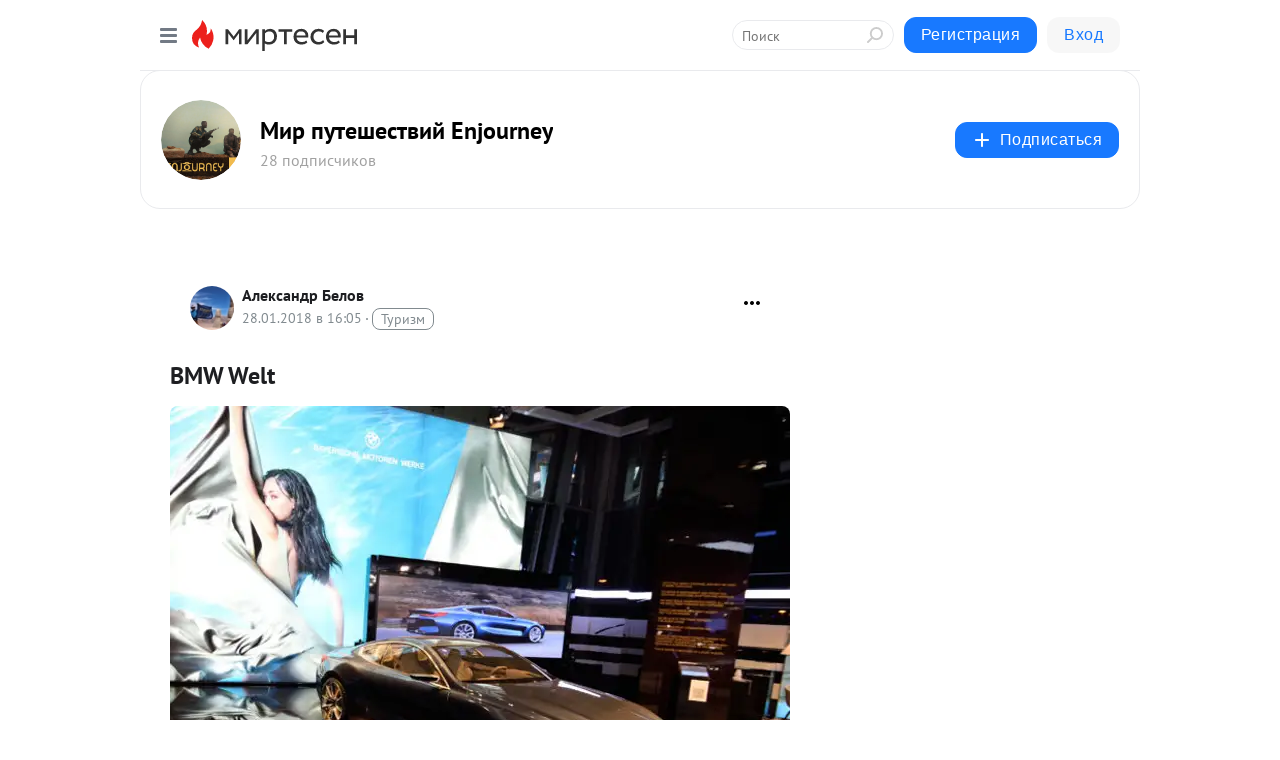

--- FILE ---
content_type: application/javascript;charset=UTF-8
request_url: https://exad.smi2.ru/jsapi?action=rtb_news&payload=CAESJGY1ODNhNWU5LTVmNDktNGM1MS1hMzM3LWRhZDk3MmIwM2ZmNBoeELWg8ssGIgVydV9SVSoNMy4xNDMuMjEwLjEzNTABIqgBCIAKENAFGp8BTW96aWxsYS81LjAgKE1hY2ludG9zaDsgSW50ZWwgTWFjIE9TIFggMTBfMTVfNykgQXBwbGVXZWJLaXQvNTM3LjM2IChLSFRNTCwgbGlrZSBHZWNrbykgQ2hyb21lLzEzMS4wLjAuMCBTYWZhcmkvNTM3LjM2OyBDbGF1ZGVCb3QvMS4wOyArY2xhdWRlYm90QGFudGhyb3BpYy5jb20pKhEI5KQDGgttaXJ0ZXNlbi5ydTLWAQo6aHR0cHM6Ly9lbmpvdXJuZXktcnUubWlydGVzZW4ucnUvYmxvZy80MzE0NzM3NTU2Ny9CTVctV2VsdBI0aHR0cDovL0lnb3JCLmVuam91cm5leS5ydS9mb3Rvb3RjaGV0eS9ibXdfd2VsdF8xMTQ2MSJiQk1XIFdlbHQgLSDQnNC40YAg0L_Rg9GC0LXRiNC10YHRgtCy0LjQuSBFbmpvdXJuZXkgLSDQnNC10LTQuNCw0L_Qu9Cw0YLRhNC-0YDQvNCwINCc0LjRgNCi0LXRgdC10L1CGgjvqwYSC3Nsb3RfMTAzOTE5GBogAUACSOwE
body_size: 72
content:
_jsapi_callbacks_._1({"response_id":"f583a5e9-5f49-4c51-a337-dad972b03ff4","blocks":[{"block_id":103919,"tag_id":"slot_103919","items":[],"block_view_uuid":"","strategy_id":14}],"trace":[]});


--- FILE ---
content_type: application/javascript;charset=UTF-8
request_url: https://exad.smi2.ru/jsapi?action=rtb_news&payload=CAQSJGI4YWM2YmQ1LTQyNGUtNGZlYi04MGRmLTY5MzcxZmNjNjhhORoeELWg8ssGIgVydV9SVSoNMy4xNDMuMjEwLjEzNTABIqgBCIAKENAFGp8BTW96aWxsYS81LjAgKE1hY2ludG9zaDsgSW50ZWwgTWFjIE9TIFggMTBfMTVfNykgQXBwbGVXZWJLaXQvNTM3LjM2IChLSFRNTCwgbGlrZSBHZWNrbykgQ2hyb21lLzEzMS4wLjAuMCBTYWZhcmkvNTM3LjM2OyBDbGF1ZGVCb3QvMS4wOyArY2xhdWRlYm90QGFudGhyb3BpYy5jb20pKhEI5KQDGgttaXJ0ZXNlbi5ydTLWAQo6aHR0cHM6Ly9lbmpvdXJuZXktcnUubWlydGVzZW4ucnUvYmxvZy80MzE0NzM3NTU2Ny9CTVctV2VsdBI0aHR0cDovL0lnb3JCLmVuam91cm5leS5ydS9mb3Rvb3RjaGV0eS9ibXdfd2VsdF8xMTQ2MSJiQk1XIFdlbHQgLSDQnNC40YAg0L_Rg9GC0LXRiNC10YHRgtCy0LjQuSBFbmpvdXJuZXkgLSDQnNC10LTQuNCw0L_Qu9Cw0YLRhNC-0YDQvNCwINCc0LjRgNCi0LXRgdC10L1CGgiLrAYSC3Nsb3RfMTAzOTQ3GBogAUACSKwC
body_size: 72
content:
_jsapi_callbacks_._4({"response_id":"b8ac6bd5-424e-4feb-80df-69371fcc68a9","blocks":[{"block_id":103947,"tag_id":"slot_103947","items":[],"block_view_uuid":"","strategy_id":14}],"trace":[]});


--- FILE ---
content_type: application/javascript;charset=UTF-8
request_url: https://exad.smi2.ru/jsapi?action=rtb_news&payload=EiRmNWI5M2RhNS03YTdiLTQ4OWItODFjYi1kNWYzOWU5YWQyZjAaHhC1oPLLBiIFcnVfUlUqDTMuMTQzLjIxMC4xMzUwASKoAQiAChDQBRqfAU1vemlsbGEvNS4wIChNYWNpbnRvc2g7IEludGVsIE1hYyBPUyBYIDEwXzE1XzcpIEFwcGxlV2ViS2l0LzUzNy4zNiAoS0hUTUwsIGxpa2UgR2Vja28pIENocm9tZS8xMzEuMC4wLjAgU2FmYXJpLzUzNy4zNjsgQ2xhdWRlQm90LzEuMDsgK2NsYXVkZWJvdEBhbnRocm9waWMuY29tKSoRCOSkAxoLbWlydGVzZW4ucnUy1gEKOmh0dHBzOi8vZW5qb3VybmV5LXJ1Lm1pcnRlc2VuLnJ1L2Jsb2cvNDMxNDczNzU1NjcvQk1XLVdlbHQSNGh0dHA6Ly9JZ29yQi5lbmpvdXJuZXkucnUvZm90b290Y2hldHkvYm13X3dlbHRfMTE0NjEiYkJNVyBXZWx0IC0g0JzQuNGAINC_0YPRgtC10YjQtdGB0YLQstC40LkgRW5qb3VybmV5IC0g0JzQtdC00LjQsNC_0LvQsNGC0YTQvtGA0LzQsCDQnNC40YDQotC10YHQtdC9QhoI9ZsGEgtzbG90XzEwMTg3NxgaIAJAAkjsBA
body_size: 73
content:
_jsapi_callbacks_._0({"response_id":"f5b93da5-7a7b-489b-81cb-d5f39e9ad2f0","blocks":[{"block_id":101877,"tag_id":"slot_101877","items":[],"block_view_uuid":"","strategy_id":14}],"trace":[]});


--- FILE ---
content_type: application/javascript;charset=UTF-8
request_url: https://exad.smi2.ru/jsapi?action=rtb_news&payload=CAMSJGNhNjU4OWEzLWM5ZGUtNDYzMS1hYWZhLTUwNjhiODBiMjc5NBoeELWg8ssGIgVydV9SVSoNMy4xNDMuMjEwLjEzNTABIqgBCIAKENAFGp8BTW96aWxsYS81LjAgKE1hY2ludG9zaDsgSW50ZWwgTWFjIE9TIFggMTBfMTVfNykgQXBwbGVXZWJLaXQvNTM3LjM2IChLSFRNTCwgbGlrZSBHZWNrbykgQ2hyb21lLzEzMS4wLjAuMCBTYWZhcmkvNTM3LjM2OyBDbGF1ZGVCb3QvMS4wOyArY2xhdWRlYm90QGFudGhyb3BpYy5jb20pKhEI5KQDGgttaXJ0ZXNlbi5ydTLWAQo6aHR0cHM6Ly9lbmpvdXJuZXktcnUubWlydGVzZW4ucnUvYmxvZy80MzE0NzM3NTU2Ny9CTVctV2VsdBI0aHR0cDovL0lnb3JCLmVuam91cm5leS5ydS9mb3Rvb3RjaGV0eS9ibXdfd2VsdF8xMTQ2MSJiQk1XIFdlbHQgLSDQnNC40YAg0L_Rg9GC0LXRiNC10YHRgtCy0LjQuSBFbmpvdXJuZXkgLSDQnNC10LTQuNCw0L_Qu9Cw0YLRhNC-0YDQvNCwINCc0LjRgNCi0LXRgdC10L1CGgiDrAYSC3Nsb3RfMTAzOTM5GBogAkACSKwC
body_size: 72
content:
_jsapi_callbacks_._3({"response_id":"ca6589a3-c9de-4631-aafa-5068b80b2794","blocks":[{"block_id":103939,"tag_id":"slot_103939","items":[],"block_view_uuid":"","strategy_id":14}],"trace":[]});


--- FILE ---
content_type: application/javascript;charset=UTF-8
request_url: https://exad.smi2.ru/jsapi?action=rtb_news&payload=CAISJDc2YjY3NjliLTNmN2ItNDkyMS1iYjYwLWQ0YTA3M2ZjMWViZBoeELWg8ssGIgVydV9SVSoNMy4xNDMuMjEwLjEzNTABIqgBCIAKENAFGp8BTW96aWxsYS81LjAgKE1hY2ludG9zaDsgSW50ZWwgTWFjIE9TIFggMTBfMTVfNykgQXBwbGVXZWJLaXQvNTM3LjM2IChLSFRNTCwgbGlrZSBHZWNrbykgQ2hyb21lLzEzMS4wLjAuMCBTYWZhcmkvNTM3LjM2OyBDbGF1ZGVCb3QvMS4wOyArY2xhdWRlYm90QGFudGhyb3BpYy5jb20pKhEI5KQDGgttaXJ0ZXNlbi5ydTLWAQo6aHR0cHM6Ly9lbmpvdXJuZXktcnUubWlydGVzZW4ucnUvYmxvZy80MzE0NzM3NTU2Ny9CTVctV2VsdBI0aHR0cDovL0lnb3JCLmVuam91cm5leS5ydS9mb3Rvb3RjaGV0eS9ibXdfd2VsdF8xMTQ2MSJiQk1XIFdlbHQgLSDQnNC40YAg0L_Rg9GC0LXRiNC10YHRgtCy0LjQuSBFbmpvdXJuZXkgLSDQnNC10LTQuNCw0L_Qu9Cw0YLRhNC-0YDQvNCwINCc0LjRgNCi0LXRgdC10L1CGgiIrAYSC3Nsb3RfMTAzOTQ0GBogAUACSKwC
body_size: 72
content:
_jsapi_callbacks_._2({"response_id":"76b6769b-3f7b-4921-bb60-d4a073fc1ebd","blocks":[{"block_id":103944,"tag_id":"slot_103944","items":[],"block_view_uuid":"","strategy_id":14}],"trace":[]});


--- FILE ---
content_type: application/javascript;charset=UTF-8
request_url: https://exad.smi2.ru/jsapi?action=rtb_news&payload=CAUSJDc3MzUzMTZhLTQ5YTQtNGNhNi04NDdiLTE1NzIxNDQ4MDAwYhoeELWg8ssGIgVydV9SVSoNMy4xNDMuMjEwLjEzNTABIqgBCIAKENAFGp8BTW96aWxsYS81LjAgKE1hY2ludG9zaDsgSW50ZWwgTWFjIE9TIFggMTBfMTVfNykgQXBwbGVXZWJLaXQvNTM3LjM2IChLSFRNTCwgbGlrZSBHZWNrbykgQ2hyb21lLzEzMS4wLjAuMCBTYWZhcmkvNTM3LjM2OyBDbGF1ZGVCb3QvMS4wOyArY2xhdWRlYm90QGFudGhyb3BpYy5jb20pKhEI5KQDGgttaXJ0ZXNlbi5ydTLWAQo6aHR0cHM6Ly9lbmpvdXJuZXktcnUubWlydGVzZW4ucnUvYmxvZy80MzE0NzM3NTU2Ny9CTVctV2VsdBI0aHR0cDovL0lnb3JCLmVuam91cm5leS5ydS9mb3Rvb3RjaGV0eS9ibXdfd2VsdF8xMTQ2MSJiQk1XIFdlbHQgLSDQnNC40YAg0L_Rg9GC0LXRiNC10YHRgtCy0LjQuSBFbmpvdXJuZXkgLSDQnNC10LTQuNCw0L_Qu9Cw0YLRhNC-0YDQvNCwINCc0LjRgNCi0LXRgdC10L1CGgiFrAYSC3Nsb3RfMTAzOTQxGBogBEACSKwH
body_size: 72
content:
_jsapi_callbacks_._5({"response_id":"7735316a-49a4-4ca6-847b-15721448000b","blocks":[{"block_id":103941,"tag_id":"slot_103941","items":[],"block_view_uuid":"","strategy_id":14}],"trace":[]});


--- FILE ---
content_type: application/javascript;charset=utf-8
request_url: https://smi2.ru/data/js/103919.js
body_size: 3147
content:
window['jsapi_rtb_ctx'] = 'EiBmNjZkMzgxMWJhYWIzNWQ1MWZhNGI1NWZmODI1ZDQ4NxoeELWg8ssGIgVydV9SVSoNMy4xNDMuMjEwLjEzNTABKhEI5KQDGgttaXJ0ZXNlbi5ydQ';function _jsload(src){var sc=document.createElement("script");sc.type="text/javascript";sc.async=true;sc.src=src;var s=document.getElementsByTagName("script")[0];s.parentNode.insertBefore(sc,s);};(function(){document.getElementById("unit_103919").innerHTML="<style>.unit-103919-final-callback { max-width: 300px; height: 300px; margin: 0 auto; } .container-103919-player {} .container-103919 .jsapi-vast-player, .container-103919 .jsapi-media-player { /* max-width: 300px; */ height: 300px; margin: auto; overflow: hidden; } .container-103919 .jsapi-media-logo-top { padding: 0; } /* zen reset */ .container-103919.container-103919-native .left-button, .container-103919.container-103919-native .right-button { display: none; } .container-103919.container-103919-native .zen-container { overflow: initial; height: 100%; } .container-103919.container-103919-native .list-container { -webkit-box-sizing: content-box; box-sizing: content-box; white-space: normal; overflow: initial; height: 100%; width: auto; display: -webkit-box; display: -ms-flexbox; display: flex; margin: 0 -5px; } .container-103919.container-103919-native .list-container-item { height: auto; margin-right: 0; border-radius: 0; overflow: initial; height: 100%; padding: 0 5px; } /* native */ .container-103919-native { max-width: 300px; height: 300px; margin: auto; position: relative; font-family: Arial, sans-serif; } .container-103919-native .container-103919__header { max-height: 18px; margin-bottom: 12px; display: -webkit-box; display: -ms-flexbox; display: flex; -webkit-box-pack: justify; -ms-flex-pack: justify; justify-content: space-between; position: absolute; left: 4px; top: 4px; z-index: 1; } .container-103919-native .container-103919__header-text { font-family: blockacregular, sans-serif; font-size: 16px; line-height: 18px; color: #202020; display: none; } .container-103919-native .container-103919__header-logo { display: inline-block; vertical-align: top; height: 18px !important; width: auto; display: none; } .container-103919-native .container-103919__header-logo-link { display: none; } .container-103919-native .container-103919__space { -webkit-box-flex: 1; -ms-flex-positive: 1; flex-grow: 1; } .container-103919-native .container-103919__ad-label { position: absolute; top: 4px; left: 4px; } .container-103919-native .container-103919__ad-link { display: inline-block; vertical-align: top; font-family: Arial, sans-serif; font-size: 8px; line-height: 12px; font-weight: normal; color: #fff !important; text-decoration: none !important; background: rgba(0, 0, 0, .3); padding: 0 4px; text-transform: uppercase; letter-spacing: .4px; will-change: opacity; border-radius: 6px; } .container-103919-native .container-103919__ad-link:hover { opacity: .8; } .container-103919-native .list-container-item { display: inline-block; vertical-align: top; width: 100% !important; -webkit-box-sizing: border-box; box-sizing: border-box; margin-bottom: 10px; } .container-103919-native .list-container-item:last-child {} .container-103919-native .list-container-item>div { height: 100%; -webkit-box-shadow: 0 0 15px rgba(0, 0, 0, .2); box-shadow: 0 0 15px rgba(0, 0, 0, .2); position: relative; } .container-103919-native .container-103919__link { display: -webkit-box; display: -ms-flexbox; display: flex; -webkit-box-orient: vertical; -webkit-box-direction: normal; -ms-flex-direction: column; flex-direction: column; height: 100%; margin: 0; padding: 0; text-decoration: none; overflow: hidden; } .container-103919-native .container-103919__img-wrap { width: 100%; min-height: 100px; position: relative; -webkit-box-flex: 1; -ms-flex-positive: 1; flex-grow: 1; } .container-103919-native .container-103919__img { display: block; border: none; position: absolute; top: 0px; left: 0px; right: 0px; bottom: 0px; background-repeat: no-repeat; background-position: center center; background-size: cover; } .container-103919-native .container-103919__text { display: -webkit-box; display: -ms-flexbox; display: flex; -webkit-box-orient: vertical; -webkit-box-direction: normal; -ms-flex-direction: column; flex-direction: column; padding: 8px; } .container-103919-native .container-103919__source { display: none; } .container-103919-native .container-103919__logo { width: 16px; height: 16px; float: left; margin-right: 6px; } .container-103919-native .container-103919__domain { font-size: 12px; line-height: 16px; color: #464646; word-break: break-word; } .container-103919-native .container-103919__title { font-family: Arial, Helvetica, sans-serif; font-size: 18px; line-height: 22px; color: #000; font-weight: bold; text-align: left; word-wrap: break-word; overflow: hidden; max-height: 88px; display: -webkit-box; -webkit-line-clamp: 4; -webkit-box-orient: vertical; margin-bottom: 5px; } .container-103919-native .container-103919__title:hover {} .container-103919__text-space { -webkit-box-flex: 1; -ms-flex-positive: 1; flex-grow: 1; } .container-103919-native .container-103919__more { font-size: 14px; line-height: 30px; color: #fff; background-color: #3D7BF4; border-radius: 4px; text-align: center; } .container-103919-native .hidden { display: none; }</style>";var cb=function(){var clickTracking = "";/* deprecated */ var adLabel = {"link":"https://smi2.ru/newdata/adinfo?ad=0&bl=103919&nvuuid=90009560-3500-ef0f-6900-00637c000129&rnd=1663655951"};var unitElement = JsAPI.Dom.getElement('unit_103919'); unitElement.removeAttribute('id'); var a = unitElement.querySelector('a'); if (a) unitElement.removeChild(a); unitElement.classList.add('unit-103919'); var parentElement, headerContainer; JsAPI.Dom.appendChild(unitElement, parentElement = JsAPI.Dom.createDom('div', 'container-103919')); function item_content_renderer(parent, model, index) { var url = model['url']; var image = model['image']; var logo = model['logo']; var domain = model['domain']; var title = model['title']; var adLabel = model['ad_label']; var el; JsAPI.Dom.appendChild(parent, el = JsAPI.Dom.createDom('div', undefined, [ JsAPI.Dom.createDom('a', { 'class': 'container-103919__link', 'href': url, 'target': '_blank', 'rel': 'noopener noreferrer nofollow' }, [ JsAPI.Dom.createDom('div', 'container-103919__img-wrap', JsAPI.Dom.createDom('div', { 'class': 'container-103919__img', 'style': 'background-image: url(' + image + ')' })), JsAPI.Dom.createDom('div', 'container-103919__text', [ JsAPI.Dom.createDom('div', 'container-103919__source', [ JsAPI.Dom.createDom('img', { 'class': logo ? 'container-103919__logo' : 'hidden', 'src': logo }), JsAPI.Dom.createDom('div', 'container-103919__domain', domain) ]), JsAPI.Dom.createDom('div', 'container-103919__title', title), JsAPI.Dom.createDom('div', 'container-103919__text-space'), JsAPI.Dom.createDom('div', 'container-103919__more', 'Подробнее') ]) ]) ])); /* Добавление рекламной метки */ var adLabelElem; JsAPI.Dom.appendChild(el, adLabelElem = JsAPI.Dom.createDom('div', 'container-103919__ad-label')); try { if (adLabel) { var adLinkElem = JsAPI.Dom.createDom('a', { 'class': 'container-103919__ad-link', 'href': adLabel.link, 'target': '_blank', 'rel': 'noopener noreferrer nofollow' }, 'Реклама'); adLinkElem.addEventListener('click', function(event) { event.stopPropagation(); }); JsAPI.Dom.appendChild(adLabelElem, adLinkElem); } } catch (error) {} } function callBack(eventType, vastObj) { } function emptyContent() {} function playerHaveContent() { parentElement.classList.add('container-103919-player'); } function nativeHaveContent() { parentElement.classList.remove('container-103919-player'); parentElement.classList.add('container-103919-native'); } function nativeBeforeRender() { } function end_callback() { function isScriptLoadedToHead(src) { var scripts = document.head.querySelectorAll('script'); for (var index = 0; index < scripts.length; index++) { var loadedScriptSrc = scripts[index].src; if (loadedScriptSrc == src) { return true; } else { return false; } } } function loadScriptToHead(src) { var script = document.createElement('script'); script.type = 'text/javascript'; script.async = true; script.src = src; document.head.appendChild(script); } function yandexRender() { window.yaContextCb = window.yaContextCb || []; var yandexHeadScript = 'https://yandex.ru/ads/system/context.js'; if (!isScriptLoadedToHead(yandexHeadScript)) { loadScriptToHead(yandexHeadScript); } JsAPI.Dom.appendChild(unitElement, JsAPI.Dom.createDom('div', { 'id': 'yandex_rtb_R-A-91685-300' })); window.yaContextCb.push(() => { Ya.Context.AdvManager.render({ "blockId": "R-A-91685-300", "renderTo": "yandex_rtb_R-A-91685-300" }) }); } parentElement.remove(); unitElement.classList.add('unit-103919-final-callback'); yandexRender(); } JsAPI.Ui.ExAd({ 'block_id': 103919, 'parent_element': parentElement, 'end_callback': end_callback, 'preset_player': { 'use_blur': true, 'callback': { 'empty_content': emptyContent, 'have_content': playerHaveContent, 'volumechange': callBack, }, }, 'preset_native': { 'page_size': 1, 'max_page_count': 1, 'item_content_renderer': item_content_renderer, 'callback': { 'before_render': nativeBeforeRender, 'have_content': nativeHaveContent, 'empty_content': emptyContent, } }, });};if(!window.jsapi){window.jsapi=[];_jsload("//static.smi2.net/static/jsapi/jsapi.v5.25.25.ru_RU.js");}window.jsapi.push(cb);}());/* StatMedia */(function(w,d,c){(w[c]=w[c]||[]).push(function(){try{w.statmedia53860=new StatMedia({"id":53860,"user_id":null,"user_datetime":1769771061292,"session_id":null,"gen_datetime":1769771061294});}catch(e){}});if(!window.__statmedia){var p=d.createElement('script');p.type='text/javascript';p.async=true;p.src='https://cdnjs.smi2.ru/sm.js';var s=d.getElementsByTagName('script')[0];s.parentNode.insertBefore(p,s);}})(window,document,'__statmedia_callbacks');/* /StatMedia */